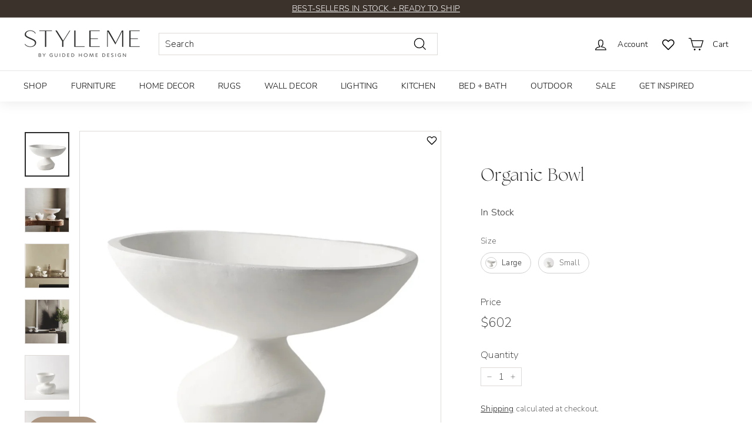

--- FILE ---
content_type: text/json
request_url: https://conf.config-security.com/model
body_size: 85
content:
{"title":"recommendation AI model (keras)","structure":"release_id=0x45:5d:65:26:22:30:22:7a:7b:51:66:76:3f:28:23:47:5e:26:3e:52:44:3a:5b:38:32:72:40:55:36;keras;9j3cubkhnnmghpfwxlswqaqe8yxlpalj3tak9dpr1k9ias2obuhinflhl0xvc6sun56z97yj","weights":"../weights/455d6526.h5","biases":"../biases/455d6526.h5"}

--- FILE ---
content_type: application/javascript; charset=utf-8
request_url: https://stylemeghd.com/apps/awin/59279.js
body_size: 14032
content:
var AWIN=AWIN||{};AWIN.Tracking=AWIN.Tracking||{},AWIN.Tracking.metadata={},AWIN.sProtocol="https://",AWIN.iScriptCount=0,AWIN.Tracking.device9Url="https://the.sciencebehindecommerce.com/d9core",AWIN.Tracking.flags={allowNewAWCCookie:!0,allowNewGCLIDCookie:!0,allowNewGBRAIDCookie:!0,allowNewWBRAIDCookie:!0},AWIN.Tracking.setFlag=function(e,r){AWIN.Tracking.flags[e]=r},AWIN.Tracking.getFlag=function(e){return AWIN.Tracking.flags[e]},AWIN.Tracking.googleIdentifiers=["gclid","gbraid","wbraid"],AWIN.tldDomains=["com","org","edu","gov","uk","net","ca","de","jp","fr","au","us","ru","ch","it","nl","se","no","es","mil","gw","ax","wf","yt","sj","mobi","eh","mh","bv","ap","cat","kp","iq","um","arpa","pm","gb","cs","td","so","aero","biz","coop","info","jobs","museum","name","pro","travel","ac","ad","ae","af","ag","ai","al","am","an","ao","aq","ar","as","at","aw","az","ba","bb","bd","be","bf","bg","bh","bi","bj","bm","bn","bo","br","bs","bt","bw","by","bz","cc","cd","cf","cg","ci","ck","cl","cm","cn","co","cr","cu","cv","cx","cy","cz","dj","dk","dm","do","dz","ec","ee","eg","er","et","eu","fi","fj","fk","fm","fo","ga","gd","ge","gf","gg","gh","gi","gl","gm","gn","gp","gq","gr","gs","gt","gu","gy","hk","hm","hn","hr","ht","hu","id","ie","il","im","in","io","ir","is","je","jm","jo","ke","kg","kh","ki","km","kn","kr","kw","ky","kz","la","lb","lc","li","lk","lr","ls","lt","lu","lv","ly","ma","mc","md","mg","mk","ml","mm","mn","mo","mp","mq","mr","ms","mt","mu","mv","mw","mx","my","mz","na","nc","ne","nf","ng","ni","np","nr","nu","nz","om","pa","pe","pf","pg","ph","pk","pl","pn","pr","ps","pt","pw","py","qa","re","ro","rw","sa","sb","sc","sd","sg","sh","si","sk","sl","sm","sn","sr","st","sv","sy","sz","tc","tf","tg","th","tj","tk","tl","tm","tn","to","tp","tr","tt","tv","tw","tz","ua","ug","uy","uz","va","vc","ve","vg","vi","vn","vu","ws","ye","yu","za","zm","zw","app"],AWIN.twoPartsTldDomains=["co.bb","co.ck","co.cr","co.in","co.id","co.il","co.jp","co.nz","co.za","co.kr","co.th","co.uk","org.uk","net.uk","com.pl","biz.pl","net.pl","com.cl","com.pe","com.ar","com.au","com.br","com.tr","com.mx"],AWIN.Tracking.fingerprinting=function(e){if(!document.getElementById("d9tag")){var r=AWIN.Tracking.getQueryVarValue("mtfp",document.location.search.substring(1));if(AWIN.Tracking.device9&&"no"!=r){window.D9v=e;var n=document.createElement("script");n.type="text/javascript",n.id="d9tag",n.async=!0,n.src=AWIN.Tracking.device9Url;var t=document.getElementsByTagName("script")[0];t.parentNode.insertBefore(n,t)}}},AWIN.Tracking.digestClickId=function(e){if(!/\d+_\d+_.+/.test(e))return!1;var r=e.split("_"),n={};return n.sName="_aw_m_"+r[0],n.sContents=e,n},AWIN.Tracking.getQueryVarValue=function(e,r){for(var n=r.split("&"),t=0;t<n.length;t++){var a=n[t].split("=");if(e.toLowerCase()==a[0].toLowerCase())return a[1]}},AWIN.Tracking.getAnchorValue=function(e){try{var r=document.location.hash.substring(1);if(r)return aid=r.match(e),aid?aid.toString().substr(4):null}catch(e){return null}},AWIN.Tracking.buildQueryString=function(e){var r=[];for(var n in e)e.hasOwnProperty(n)&&r.push(n+"="+encodeURIComponent(e[n]));return r.join("&")},AWIN.Tracking._getDomain=function(){return location.hostname},AWIN.Tracking._getCookieDomain=function(){if(void 0!==AWIN.Tracking.cookieDomain)return AWIN.Tracking.cookieDomain;var e=AWIN.Tracking._getDomain();if(e.split(".").length<3)return"."+e;var r=e.split(".").slice(-2).join(".");if(AWIN.twoPartsTldDomains.indexOf(r)>=0)return"."+e.split(".").slice(-3).join(".");var n=e.split(".").pop();return AWIN.tldDomains.indexOf(n)>=0?"."+e.split(".").slice(-2).join("."):"www."==e.substr(0,4)?e.substr(3):"."+e},AWIN.Tracking._extractStandardAWCParameter=function(e){for(var r,n=/[\?&]awc=(\d+_(\d+)_[0-9a-f]+)/gi,t=0,a=!1;r=n.exec(e);)t<r[2]&&(t=r[2],a=r[1]);return a||!1},AWIN.Tracking._getAWCValueOldImplementation=function(){try{for(var e,r=AWIN.Tracking._getBrowserSearchBarUrl(),n=/[\?&]awc=(\d+_(\d+)_[0-9a-f]+)/gi,t=0,a=!1;e=n.exec(r);)t<e[2]&&(t=e[2],a=e[1]);if(a)return a;try{r=(r=(r=(r=(r=(r=decodeURIComponent(decodeURIComponent(r))).replace(/\\u003[Dd]/g,"=")).replace(/\\u0026/g,"&")).replace(/\\u003[Ff]/g,"?")).replace(/;/g,"&")).replace(/awc\[\d*\]/g,"awc")}catch(e){return AWIN.Tracking.getAnchorValue(/awc=[0-9a-z_]+/i)}if(!a&&r!==AWIN.Tracking._getBrowserSearchBarUrl())for(;e=n.exec(r);)t<e[2]&&(t=e[2],a=e[1]);return a||AWIN.Tracking.getAnchorValue(/awc=[0-9a-z_]+/i)}catch(e){return AWIN.Tracking.getAnchorValue(/awc=[0-9a-z_]+/i)}},AWIN.Tracking._getAWCValue=function(e){try{void 0===e&&(e=!1);var r,n=AWIN.Tracking._getBrowserSearchBarUrl(),t=/[\?&]awc=[^&=]*?(\d{1,6}_(\d{10})_[0-9a-f]+)(?:[^&=]*)/gi,a=/\d{1,6}_(\d{10})_[0-9a-f]{32}/g,i=0,c=!1;if(c=AWIN.Tracking._extractStandardAWCParameter(n))return c;try{n=decodeURIComponent(decodeURIComponent(n))}catch(e){}for(n=(n=(n=(n=(n=(n=n.replace(/\\u003[Dd]/g,"=")).replace(/\\u0026/g,"&")).replace(/\\u003[Ff]/g,"?")).replace(/;/g,"&")).replace(/awc\[\d*\]/g,"awc")).replace(/\\_/g,"_");r=t.exec(n);)i<r[2]&&(i=r[2],c=r[1]);if(c)return c;if(!e)for(;r=a.exec(n);)i<r[1]&&(i=r[1],c=r[0]);return c||AWIN.Tracking.getAnchorValue(/awc=[0-9a-z_]+/i)}catch(e){return AWIN.Tracking.getAnchorValue(/awc=[0-9a-z_]+/i)}},AWIN.Tracking._getBrowserSearchBarUrl=function(){return document.location.search},AWIN.Tracking.getQueryParameterDelimiter=function(e){return-1===e.indexOf("?")?"?":"&"},AWIN.Tracking._getATPValue=function(){var e=AWIN.Tracking.getQueryVarValue("atp",document.location.search.substring(1));return e?parseInt(e):AWIN.Tracking.getAnchorValue(/atp=[0-9]+/i)?parseInt(parseanchorAtp):0},AWIN.Tracking.setCookie=function(e,r,n){var t=!1;if(AWIN.Tracking.Consent.getSnRegEx().test(e)?t=!0:AWIN.Tracking.Consent.getConsentIsRespected()&&!AWIN.Tracking.Consent.getConsent()||(t=!0),t){var a=new Date;a.setTime(a.getTime()+31536e6),n&&a.setTime(1e3*n);var i="; expires="+a.toGMTString();if(document.cookie=e+"="+r+i+"; path=/;domain="+this._getCookieDomain(),AWIN.Tracking.StorageProvider)if(0===e.indexOf("_aw_m_")){var c=e.split("_aw_m_")[1];AWIN.Tracking.StorageProvider.setAWC(c,r)}else if(0===e.indexOf("_aw_sn_")){c=e.split("_aw_sn_")[1];AWIN.Tracking.StorageProvider.setSn(c,r)}}},AWIN.Tracking.setAWCCookie=function(e){void 0===e&&(e=AWIN.Tracking._getAWCValue());if(!/\d+_\d+_.+/.test(e))return!1;var r="_aw_m_"+e.split("_")[0];AWIN.Tracking.setCookie(r,e)},AWIN.Tracking.setIncentiveCookie=function(e){void 0===e&&(e=AWIN.Tracking._getAWCValue());if(!/\d+_\d+_.+/.test(e))return!1;var r="_aw_sn_"+e.split("_")[0];AWIN.Tracking.setCookie(r,e)},AWIN.Tracking.setAidCookie=function(){var e=AWIN.Tracking.getQueryVarValue("xid",document.location.search.substring(1));e||(e=AWIN.Tracking.getAnchorValue(/xid=\d+/)),e&&AWIN.Tracking.setCookie("_aw_xid",e)},AWIN.Tracking.getAffiliateId=function(){return AWIN.Tracking.getCookiesAsString(/_aw_xid/)},AWIN.Tracking.getSaleChannel=function(){return void 0!==AWIN.Tracking.Sale.channel?AWIN.Tracking.Sale.channel:""},AWIN.Tracking.cookiesWereSpecifiedByMerchant=function(){if(AWIN.Tracking.Sale&&AWIN.Tracking.Sale.click){if(/\d+_\d+_.+/.test(AWIN.Tracking.Sale.click))return!0}return!1},AWIN.Tracking.getCookiesAsString=function(e){var r,n="",t=!AWIN.Tracking.Consent.getConsentIsRespected()||AWIN.Tracking.Consent.getConsent(),a=!1;if(e||(e=/_aw_m_\d+/,r=AWIN.Tracking.Consent.getSnRegEx(),a=!0),a||t){for(var i=[],c=document.cookie.split(";"),o=0;o<c.length;o++){var s=c[o].split("=");e.test(s[0])?t&&i.push(s[1]):a&&r.test(s[0])&&(i.push(s[1]),AWIN.Tracking.Consent.setIsSnCookieAvailable())}i.length>0&&(n=i.toString().replace(" ",""))}return n},AWIN.Tracking.getCookiesAsStringEscaped=function(e){return escape(AWIN.Tracking.getCookiesAsString(e))},AWIN.Tracking.getScriptAppendNode=function(){var e=["body","head","html"];for(var r in e)if(document.getElementsByTagName(e[r])[0])return document.getElementsByTagName(e[r])[0]},AWIN.Tracking.frameAppend=function(e,r){document.getElementsByTagName("body")[0]&&AWIN.Tracking.Consent.getGdprAppends(r,AWIN.Tracking.getQueryParameterDelimiter(e),(function(r){e+=r;var n=document.createElement("iframe");n.src=e,AWIN.Tracking.hideElement(n),document.getElementsByTagName("body")[0].appendChild(n)}))},AWIN.Tracking.pixelAppend=function(e,r){document.getElementsByTagName("body")[0]&&AWIN.Tracking.Consent.getGdprAppends(r,AWIN.Tracking.getQueryParameterDelimiter(e),(function(r){e+=r;var n=document.createElement("img");n.src=e,AWIN.Tracking.hideElement(n),document.getElementsByTagName("body")[0].appendChild(n)}))},AWIN.Tracking.scriptAppend=function(e,r,n,t,a){if(!e||!r){var i=document.createElement("script");if(i.type="text/javascript",i.id="_aw_script_"+AWIN.iScriptCount++,e?i.src=e:r&&(i.text=r),t)for(var c in t)i.setAttribute(c,t[c]);n&&("function"!=typeof n&&AWIN.Tracking.sendDebugEvent({severity:"warning",source:{app:"AMT",category:"scriptAppend"},body:{message:"onLoadCallback is not a function.",url:e||"inline script",advertiserId:AWIN.Tracking.iMerchantId}}),i.onreadystatechange=function(){"complete"!=i.readyState&&"loaded"!=i.readyState||n()},i.onload=n),e?AWIN.Tracking.Consent.getGdprAppends(a,AWIN.Tracking.getQueryParameterDelimiter(i.src),(function(e){i.src+=e,AWIN.Tracking.getScriptAppendNode().appendChild(i)})):AWIN.Tracking.getScriptAppendNode().appendChild(i)}},AWIN.Tracking.saleSubmit=function(){if(AWIN.Tracking.iMerchantId<1)return!1;AWIN.Tracking.Sale.currency=void 0!==AWIN.Tracking.Sale.currency?AWIN.Tracking.Sale.currency:"",AWIN.Tracking.Sale.test=void 0!==AWIN.Tracking.Sale.test?AWIN.Tracking.Sale.test:"0",AWIN.Tracking.Sale.voucher=void 0!==AWIN.Tracking.Sale.voucher?AWIN.Tracking.Sale.voucher:"",AWIN.Tracking.scriptAppend(AWIN.Tracking.buildSaleUrl("js")),AWIN.Tracking.BasketImage=new Image(1,1),AWIN.Tracking.BasketImage.src=AWIN.Tracking.buildSaleUrl("ia"),AWIN.Tracking.cookiesWereSpecifiedByMerchant()||(AWIN.enhancedTracking&&1==AWIN.enhancedTracking&&1!=AWIN.Tracking.Sale.pvOnly&&AWIN.Tracking.embedIframe("get"),AWIN.Tracking.fingerprinting({AdvID:"1062",OrderID:AWIN.Tracking.Sale.orderRef,OrderTotal:AWIN.Tracking.Sale.amount,SiteID:AWIN.Tracking.iMerchantId,TAG:2}))},AWIN.Tracking.basketSubmit=function(){var e=/^\s+|\s+$/g,r=document.getElementById("aw_basket").value.split("\n"),n=new Array;AWIN.Tracking.BasketImages=new Array;for(var t=0;t<r.length;t++){var a=r[t].replace(e,"");if(a.length>0){for(var i=a.split("|"),c="",o=0;o<i.length;o++){c+=i[o].replace(e,"").substring(0,255)+"|"}n[n.length]=encodeURIComponent(c.substring(0,c.length-1))}}for(t=0;t<n.length;t++)n[t].length>0&&(AWIN.Tracking.BasketImages[t]=new Image(1,1),AWIN.Tracking.BasketImages[t].src=AWIN.sProtocol+"www.awin1.com/basket.php?product_line="+n[t])},AWIN.Tracking.getBasketData=function(){var e=[];if(!document.getElementById("aw_basket"))return e;for(var r=document.getElementById("aw_basket").value.split("\n"),n=0;n<r.length;n++)if(r[n].length>0){var t=r[n].split("|");try{e.push({id:t[3].replace(/^\[|\]$/gi,""),name:t[4].replace(/^\[|\]$/gi,""),price:t[5].replace(/^\[|\]$/gi,""),quantity:t[6].replace(/^\[|\]$/gi,""),sku:t[7].replace(/^\[|\]$/gi,""),cg:t[8].replace(/^\[|\]$/gi,""),category:t[9].replace(/^\[|\]$/gi,"")})}catch(r){return e}}return e},AWIN.Tracking.hideElement=function(e){e&&("Microsoft Internet Explorer"==navigator.appName?(e.style.height=0,e.style.width=0,e.style.visibility="hidden",e.style.display="inherit",e.style.margin=0,e.style.border=0,e.style.padding=0):(e.style.setProperty("height","0","important"),e.style.setProperty("width","0","important"),e.style.setProperty("visibility","hidden","important"),e.style.setProperty("display","inherit","important"),e.style.setProperty("margin","0","important"),e.style.setProperty("border","0","important"),e.style.setProperty("padding","0","important")),"IFRAME"!=e.tagName&&"IMG"!=e.tagName||e.setAttribute("aria-hidden","true"))},AWIN.Tracking.embedIframe=function(e){if(!document.getElementById("AW_ALT")){if("set"==e){var r="https://www.awin1.com/alt.php?mid="+AWIN.Tracking.iMerchantId+"&sv="+AWIN.Tracking._getAWCValue(),n=parseInt(AWIN.Tracking._getATPValue());n>0&&(r=r+"|"+n)}else{var t=AWIN.Tracking.buildSaleUrl("et");r="https://www.awin1.com/alt.php?mid="+AWIN.Tracking.iMerchantId+"&gv=2&l="+escape(t)}var a=document.getElementsByTagName("body");if(a.length>0){var i=document.createElement("iframe");i.setAttribute("aria-hidden","true"),i.src=r,i.height="0",i.width="0",i.id="AW_ALT",a[0].appendChild(i);var c=document.getElementById("AW_ALT");AWIN.Tracking.hideElement(c)}}},AWIN.Tracking.buildSaleUrl=function(e){var r="js"==e?"js":"php",n="",t="",a="";if("fc"!=e&&"et"!=e){n="&cks="+AWIN.Tracking.sCookiesString,AWIN.Tracking.awcStorages&&(t="&awc_st="+escape(AWIN.Tracking.awcStorages));var i=parseInt(AWIN.Tracking.getCookiesAsString(/_aw_atp/));i>0&&(a="&atp="+i)}var c=encodeURIComponent(window.location.href);"fc"==e&&(c=encodeURIComponent(c));var o="";1==AWIN.Tracking.Sale.pvOnly&&(o="&pv=1");var s=AWIN.sProtocol+"www.awin1.com/sread."+r+"?a="+AWIN.Tracking.iMerchantId+"&b="+AWIN.Tracking.Sale.amount+"&cr="+AWIN.Tracking.Sale.currency+"&c="+AWIN.Tracking.Sale.orderRef+"&d="+AWIN.Tracking.Sale.parts+"&vc="+AWIN.Tracking.Sale.voucher+"&t="+AWIN.Tracking.Sale.test+"&ch="+AWIN.Tracking.getSaleChannel()+n+AWIN.SaleQueryStringBuilder.getQueryString()+"&l="+c+"&tv=2"+o+a+"&tt="+e+t;return AWIN.Tracking.Sale.custom&&AWIN.Tracking.Sale.custom instanceof Array&&(s+=AWIN.Tracking.getDynamicParametersAsQueryString("p",AWIN.Tracking.Sale.custom)),AWIN.Tracking.Sale.customerAcquisition&&(s=s+"&customeracquisition="+AWIN.Tracking.Sale.customerAcquisition),AWIN.Tracking.Sale.servicePartnerIds&&AWIN.Tracking.Sale.servicePartnerIds instanceof Array&&(s+=AWIN.Tracking.getDynamicParametersAsQueryString("spa",AWIN.Tracking.Sale.servicePartnerIds)),AWIN.Tracking.Sale.servicePartnerReferences&&AWIN.Tracking.Sale.servicePartnerReferences instanceof Array&&(s+=AWIN.Tracking.getDynamicParametersAsQueryString("sparef",AWIN.Tracking.Sale.servicePartnerReferences)),AWIN.Tracking.Consent.getConsentIsRespected()&&(s+=AWIN.Tracking.Consent.getGdprQuery()),AWIN.Tracking.Consent.getIsSnCookieAvailable()&&(s+="&sn=1"),AWIN.Tracking.metadata.cookieRecoveredFromQueryString&&(s+="&cks_recovered=true"),s},AWIN.Tracking.getDynamicParametersAsQueryString=function(e,r){for(var n="",t=0;t<r.length;t++){n=n+"&"+(e+(t+1))+"="+r[t]}return n},AWIN.Tracking.fetchZxParam=function(e){var r=window["zx_"+e],n=AWIN.Tracking.getQueryVarValue("zx_"+e,document.location.search.substring(1)),t=AWIN.Tracking.getXPath('//*[@id="zx_'+e+'"]').next();if(null!==t){r=null;var a=t.innerHTML}var i=AWIN.Tracking.getXPath('//META[@name="zx:'+e+'"]').next();if(null!==i)var c=i.getAttribute("content");return r||c||a||n},AWIN.Tracking.getXPath=function(e){return document.evaluate?{list:document.evaluate(e,document,null,XPathResult.ANY_TYPE,null),next:function(){return this.list.iterateNext()}}:{next:function(){return null}}},AWIN.Tracking.runAWCAnalyticsCheck=function(){try{var e=AWIN.Tracking._getBrowserSearchBarUrl(),r=AWIN.Tracking._getAWCValue(),n=AWIN.Tracking._getAWCValueOldImplementation(),t=AWIN.Tracking.iMerchantId;if(!r&&t){var a=new RegExp("("+t+"_\\d+_[0-9a-f]+)","gi").exec(e);e&&a&&a.length>0&&AWIN.Tracking.sendDebugEvent({severity:"warning",source:{app:"AMT",category:"awc"},body:{message:"AWC with correct format found in URL but not extracted",queryString:e,awc:a[0],advertiserId:t}},void 0,!0)}!n&&r&&AWIN.Tracking.sendDebugEvent({severity:"warning",source:{app:"AMT",category:"awc"},body:{message:"AWC recovered with new function version",queryString:e,awc:r,advertiserId:t}},void 0,!0)}catch(e){}},AWIN.Tracking.runCount=0,AWIN.Tracking.run=function(e){AWIN.Tracking.runCount++,AWIN.Tracking.cookiesWereSpecifiedByMerchant()?AWIN.Tracking.sCookiesString=escape(AWIN.Tracking.Sale.click):AWIN.Tracking.sCookiesString=void 0===e?escape(AWIN.Tracking.getCookiesAsString()):escape(e);var r=AWIN.Tracking.sCookiesString&&AWIN.Tracking.sCookiesString.length>0,n=AWIN.Tracking._getAWCValue(r),t=void 0;try{n?(AWIN.Tracking.Consent.getSnParameter()?AWIN.Tracking.getFlag("allowNewAWCCookie")&&AWIN.Tracking.setIncentiveCookie(n):(AWIN.Tracking.getFlag("allowNewAWCCookie")&&AWIN.Tracking.setAWCCookie(n),AWIN.Tracking._getATPValue()>0&&AWIN.Tracking.setCookie("_aw_atp",AWIN.Tracking._getATPValue())),AWIN.Tracking.Consent.getConsentIsRespected()&&!AWIN.Tracking.Consent.getConsent()||(AWIN.enhancedTracking&&1==AWIN.enhancedTracking&&AWIN.Tracking.embedIframe("set"),AWIN.Tracking.fingerprinting({CampID:"3055",CCampID:AWIN.Tracking.iMerchantId,ImpID:n,TAG:1}))):(t=AWIN.Tracking.Google.handleIdentifiers())||AWIN.Tracking.refreshAWCookies()}catch(e){AWIN.Tracking.sendDebugEvent({severity:"error",source:{app:"AMT",category:"cookies_extraction"},body:{message:"Error in run function while extracting cookies from query string parameter",queryStringParam:AWIN.Tracking._getBrowserSearchBarUrl()}},e)}AWIN.Tracking.Sale&&(AWIN.Tracking.sCookiesString||!n&&!t||(AWIN.Tracking.sCookiesString=n||t,AWIN.Tracking.metadata.cookieRecoveredFromQueryString=!0),AWIN.Tracking.Consent.getConsentIsRespected()&&!AWIN.Tracking.Consent.getHasResult()||(AWIN.Tracking.saleSubmit(),document.getElementById("aw_basket")&&AWIN.Tracking.basketSubmit())),AWIN.Tracking.setAidCookie()},AWIN.Tracking.getAWCookies=function(){for(var e=/_aw_m_\d+/,r=/\d+_\d+_.+/,n=[],t=!AWIN.Tracking.Consent.getConsentIsRespected()||AWIN.Tracking.Consent.getConsent(),a=document.cookie.split(";"),i=0;i<a.length;i++){var c=a[i].split("=");e.test(c[0])?t&&r.test(c[1])&&n.push(c):AWIN.Tracking.Consent.getSnRegEx().test(c[0])&&r.test(c[1])&&n.push(c)}return n},AWIN.Tracking.refreshAWCookies=function(){for(var e=AWIN.Tracking.getAWCookies(),r=0;r<e.length;r++){var n=e[r][0],t=e[r][1];AWIN.Tracking.setCookie(n,t,1);var a=t.split("_"),i=31536e3+parseInt(a[1]);AWIN.Tracking.setCookie(n,t,i)}},"function"!=typeof window.CustomEvent?window.AwinCustomEvent=function(e,r){r=r||{bubbles:!1,cancelable:!1,detail:void 0};var n=document.createEvent("CustomEvent");return n.initCustomEvent(e,r.bubbles,r.cancelable,r.detail),n}:window.AwinCustomEvent=window.CustomEvent,AWIN.Tracking.Consent={},function(e){var r,n=!1,t=!1,a=!1,i=!1,c=/_aw_sn_\d+/;function o(e){return"string"==typeof e?"true"===e.toLowerCase()||"false"===e.toLowerCase()||"1"===e||"0"===e:1==e||0==e}function s(e){if("string"==typeof e){if("true"===e.toLowerCase()||"1"===e)return!0;if("false"===e.toLowerCase()||"0"===e)return!1}else if(1==e||0==e)return 1==e;return!0}e.checkForSnParameter=function(){var r=AWIN.Tracking.getQueryVarValue("sn",document.location.search.substring(1));r&&e.setSnParameter(parseInt(r))},e.getGdprQuery=function(){return void 0!==AWIN.Tracking.AdvertiserConsent?o(AWIN.Tracking.AdvertiserConsent)?e.getConsent()?"&cons=1":"&cons=0":"&cons=":""},e.getConsent=function(){return void 0!==AWIN.Tracking.AdvertiserConsent?s(AWIN.Tracking.AdvertiserConsent):t},e.getHasResult=function(){return void 0!==AWIN.Tracking.AdvertiserConsent||a},e.setConsentPluginIsUsed=function(e){n=e},e.getConsentIsRespected=function(){return void 0!==AWIN.Tracking.AdvertiserConsent||n},e.setGdprQueryAdditionFunction=function(r){void 0===AWIN.Tracking.AdvertiserConsent&&(e.getGdprQuery=r)},e.setConsent=function(e){t=e,a=!0},e.setAdvertiserConsentStatus=function(e){if(void 0!==AWIN.Tracking.AdvertiserConsent){o(e)||console.error('setAdvertiserConsentStatus was called with an unsupported value. Argument must have one of the following values: 1, 0, true, false, "true" and "false"'),AWIN.Tracking.AdvertiserConsent=e,a=!0;var r=new AwinCustomEvent("AdvertiserConsentChanged",{detail:{consent:s(AWIN.Tracking.AdvertiserConsent)}});document.dispatchEvent(r),AWIN.Tracking.StorageProvider?AWIN.Tracking.StorageProvider.get(AWIN.Tracking.getCookiesAsString(),AWIN.Tracking.run):AWIN.Tracking.run()}},e.setSnParameter=function(e){r=e},e.setIsSnCookieAvailable=function(){i=!0},e.getSnParameter=function(){return!!r},e.getIsSnCookieAvailable=function(){return i},e.getSnRegEx=function(){return c},e.getGdprAppends=function(e,r,n){if(e){var t=r+"gdpr=${GDPR}&gdpr_consent=${GDPR_CONSENT_"+e+"}";if("function"==typeof __tcfapi)try{__tcfapi("getTCData",2,(function(e,a){var i=r;if(e&&a&&void 0!==e.gdprApplies)return e.gdprApplies?i+="gdpr=1":i+="gdpr=0",i+="&gdpr_consent="+e.tcString,void n(i);n(t)}),[e])}catch(e){n(t)}else n(t)}else n("")},e.checkForSnParameter()}(AWIN.Tracking.Consent),AWIN.Tracking.Google={},function(e){e.buildGoogleIdentifierCookie=function(e,r,n){return e+"_"+n+"_"+r},e.getAdvIdFromAWaidParam=function(){var e=/[\?&]awaid=(\d+)/gi.exec(AWIN.Tracking._getBrowserSearchBarUrl()),r=null;return e&&(r=e[1]),r},e.getIdentifierFromUrl=function(e){var r=new RegExp("[\\?&]"+e+"=([0-9a-zA-Z_\\-]+)","gi").exec(AWIN.Tracking._getBrowserSearchBarUrl()),n=null;return r&&(n=r[1]),n},e.setIdentifierCookie=function(r,n,t){if(r&&n&&t){var a=e.buildGoogleIdentifierCookie(r,n,t);return AWIN.Tracking.setCookie("_aw_m_"+t,a),a}},e.handleIdentifiers=function(){var r=e.getAdvIdFromAWaidParam();if(r)for(var n=0;n<AWIN.Tracking.googleIdentifiers.length;n++){var t=AWIN.Tracking.googleIdentifiers[n],a=e.getIdentifierFromUrl(t);if(a&&AWIN.Tracking.getFlag("allowNew"+t.toUpperCase()+"Cookie"))return e.setIdentifierCookie(t,a,r)}}}(AWIN.Tracking.Google),AWIN.SandBoxGenerator=function(){var e=AWIN.Tracking.getAffiliateId(),r=AWIN.Tracking._getAWCValue();function n(n,t){var a={advertiser:{},plugin:{}};return function(n,t){n.plugin.publisherId=e,n.plugin.advertiserId=AWIN.Tracking.iMerchantId,n.plugin.protocol=AWIN.sProtocol,n.plugin.awc=r,n.advertiser.config=AWIN.Tracking[t]}(a,t),n.accessConfig.zxParams&&function(e,r){r.length>0&&(e.zxParams={});for(var n=0;n<r.length;n++)e.zxParams[r[n]]=AWIN.Tracking.fetchZxParam(r[n])}(a.plugin,n.accessConfig.zxParams),n.accessConfig.location&&(a.plugin.location=document.location),n.accessConfig.referrer&&(a.plugin.referrer=document.referrer),n.accessConfig.sale&&(a.plugin.sale=AWIN.Tracking.Sale),n.accessConfig.basket&&(a.plugin.basket=AWIN.Tracking.getBasketData()),a}return{generate:function(e,r){var t="<body><script>var AWIN = AWIN || {};AWIN.Tracking = AWIN.Tracking || {};AWIN.payload = "+JSON.stringify(n(AWIN.Tracking[r],r))+';AWIN.pluginName = "'+r+'";<\/script><script>'+unescape("var%20AWIN%20%3D%20AWIN%20%7C%7C%20%7B%7D%3B%0AAWIN.iScriptCount%20%3D%200%3B%0A%0AAWIN.Tracking%20%3D%20%28function%20%28pluginName%2C%20payload%29%20%7B%0A%09var%20fetchZxParam%20%3D%20function%20%28name%29%20%7B%0A%09%09return%20payload.plugin.zxParams%5Bname%5D%20%7C%7C%20null%3B%0A%09%7D%3B%0A%09var%20scriptAppend%20%3D%20function%20%28sScriptSrc%2C%20sScriptContent%2C%20onLoadCallback%2C%20oScriptTagParams%2C%20tcfVendorId%29%20%7B%0A%09%09//%20only%20one%20of%20the%20two%20can%20be%20set%0A%09%09if%20%28sScriptSrc%20%26%26%20sScriptContent%29%20%7B%0A%09%09%09return%20false%3B%0A%09%09%7D%0A%0A%09%09//%20create%20script%20node%0A%09%09var%20scriptNode%20%3D%20document.createElement%28%27script%27%29%3B%0A%09%09scriptNode.type%20%3D%20%27text/javascript%27%3B%0A%09%09scriptNode.id%20%3D%20%27_aw_script_%27%20+%20AWIN.iScriptCount++%3B%0A%0A%09%09//%20only%20add%20if%20param%20was%20passed%0A%09%09if%20%28sScriptSrc%29%20%7B%0A%09%09%09scriptNode.src%20%3D%20sScriptSrc%3B%0A%09%09%7D%20else%20if%20%28sScriptContent%29%20%7B%0A%09%09%09scriptNode.text%20%3D%20sScriptContent%3B%0A%09%09%7D%0A%0A%09%09//%20set%20optional%20parameters%0A%09%09if%20%28oScriptTagParams%29%20%7B%0A%09%09%09for%20%28var%20name%20in%20oScriptTagParams%29%20%7B%0A%09%09%09%09scriptNode%5Bname%5D%20%3D%20oScriptTagParams%5Bname%5D%3B%0A%09%09%09%7D%0A%09%09%7D%0A%0A%09%09//%20attach%20an%20event%20handler%0A%09%09if%20%28onLoadCallback%29%20%7B%0A%09%09%09//%20send%20Debug%20EVent%20when%20onLoadCallback%20is%20not%20a%20function.%20TODO%20This%20is%20temporary%20change%2C%20should%20be%20removed%20after%20analysis%0A%09%09%09if%20%28typeof%20onLoadCallback%20%21%3D%3D%20%27function%27%29%20%7B%0A%09%09%09%09AWIN.Tracking.sendDebugEvent%28%7B%0A%09%09%09%09%09severity%3A%20%27warning%27%2C%0A%09%09%09%09%09source%3A%20%7B%20app%3A%20%27AMT%27%2C%20category%3A%20%27scriptAppend%27%20%7D%2C%0A%09%09%09%09%09body%3A%20%7B%0A%09%09%09%09%09%09message%3A%20%27onLoadCallback%20is%20not%20a%20function%20in%20mastertag-sb.%27%2C%0A%09%09%09%09%09%09url%3A%20sScriptSrc%20%7C%7C%20%27inline%20script%27%2C%0A%09%09%09%09%09%09advertiserId%3A%20AWIN.Tracking.iMerchantId%2C%0A%09%09%09%09%09%7D%2C%0A%09%09%09%09%7D%29%3B%0A%09%09%09%7D%0A%0A%09%09%09//%20for%20IE%0A%09%09%09scriptNode.onreadystatechange%20%3D%20function%20%28%29%20%7B%0A%09%09%09%09if%20%28scriptNode.readyState%20%3D%3D%20%27complete%27%20%7C%7C%20scriptNode.readyState%20%3D%3D%20%27loaded%27%29%20%7B%0A%09%09%09%09%09onLoadCallback%28%29%3B%0A%09%09%09%09%7D%0A%09%09%09%7D%3B%0A%0A%09%09%09//%20for%20everything%20elses%0A%09%09%09scriptNode.onload%20%3D%20onLoadCallback%3B%0A%09%09%7D%0A%0A%09%09//%20append%20node%0A%09%09if%20%28sScriptSrc%29%20%7B%0A%09%09%09AWIN.Tracking.Consent.getGdprAppends%28%0A%09%09%09%09tcfVendorId%2C%0A%09%09%09%09AWIN.Tracking.getQueryParameterDelimiter%28scriptNode.src%29%2C%0A%09%09%09%09function%20%28gdprAppends%29%20%7B%0A%09%09%09%09%09scriptNode.src%20+%3D%20gdprAppends%3B%0A%09%09%09%09%09AWIN.Tracking.getScriptAppendNode%28%29.appendChild%28scriptNode%29%3B%0A%09%09%09%09%7D%0A%09%09%09%29%3B%0A%09%09%7D%20else%20%7B%0A%09%09%09AWIN.Tracking.getScriptAppendNode%28%29.appendChild%28scriptNode%29%3B%0A%09%09%7D%0A%0A%09%09return%20scriptNode%3B%0A%09%7D%3B%0A%09var%20frameAppend%20%3D%20function%20%28sFrameSrc%2C%20tcfVendorId%29%20%7B%0A%09%09if%20%28document.getElementsByTagName%28%27body%27%29%5B0%5D%29%20%7B%0A%09%09%09AWIN.Tracking.Consent.getGdprAppends%28%0A%09%09%09%09tcfVendorId%2C%0A%09%09%09%09AWIN.Tracking.getQueryParameterDelimiter%28sFrameSrc%29%2C%0A%09%09%09%09function%20%28gdprAppends%29%20%7B%0A%09%09%09%09%09sFrameSrc%20+%3D%20gdprAppends%3B%0A%0A%09%09%09%09%09var%20iframe%20%3D%20document.createElement%28%27iframe%27%29%3B%0A%09%09%09%09%09iframe.setAttribute%28%27aria-hidden%27%2C%20%27true%27%29%3B%0A%09%09%09%09%09iframe.src%20%3D%20sFrameSrc%3B%0A%09%09%09%09%09document.getElementsByTagName%28%27body%27%29%5B0%5D.appendChild%28iframe%29%3B%0A%09%09%09%09%09//%20AWIN.Tracking.hideElement%28iframe%29%3B%20//%20not%20needed%2C%20iframe%20is%20hidden%20already%0A%09%09%09%09%7D%0A%09%09%09%29%3B%0A%09%09%7D%0A%09%7D%3B%0A%09var%20pixelAppend%20%3D%20function%20%28sImageSrc%2C%20tcfVendorId%29%20%7B%0A%09%09if%20%28document.getElementsByTagName%28%27body%27%29%5B0%5D%29%20%7B%0A%09%09%09AWIN.Tracking.Consent.getGdprAppends%28%0A%09%09%09%09tcfVendorId%2C%0A%09%09%09%09AWIN.Tracking.getQueryParameterDelimiter%28sImageSrc%29%2C%0A%09%09%09%09function%20%28gdprAppends%29%20%7B%0A%09%09%09%09%09sImageSrc%20+%3D%20gdprAppends%3B%0A%0A%09%09%09%09%09var%20image%20%3D%20document.createElement%28%27img%27%29%3B%0A%09%09%09%09%09image.setAttribute%28%27aria-hidden%27%2C%20%27true%27%29%3B%0A%09%09%09%09%09image.src%20%3D%20sImageSrc%3B%0A%09%09%09%09%09document.getElementsByTagName%28%27body%27%29%5B0%5D.appendChild%28image%29%3B%0A%09%09%09%09%09//%20AWIN.Tracking.hideElement%28image%29%3B%20//%20not%20needed%2C%20iframe%20is%20hidden%20already%0A%09%09%09%09%7D%0A%09%09%09%29%3B%0A%09%09%7D%0A%09%7D%3B%0A%09var%20getQueryParameterDelimiter%20%3D%20function%20%28currentUrl%29%20%7B%0A%09%09return%20currentUrl.indexOf%28%27%3F%27%29%20%3D%3D%3D%20-1%20%3F%20%27%3F%27%20%3A%20%27%26%27%3B%0A%09%7D%3B%0A%09var%20buildQueryString%20%3D%20function%20%28params%29%20%7B%0A%09%09var%20bits%20%3D%20%5B%5D%3B%0A%09%09for%20%28var%20name%20in%20params%29%20%7B%0A%09%09%09if%20%28params.hasOwnProperty%28name%29%29%20%7B%0A%09%09%09%09bits.push%28name%20+%20%27%3D%27%20+%20encodeURIComponent%28params%5Bname%5D%29%29%3B%0A%09%09%09%7D%0A%09%09%7D%0A%09%09return%20bits.join%28%27%26%27%29%3B%0A%09%7D%3B%0A%09var%20getScriptAppendNode%20%3D%20function%20%28%29%20%7B%0A%09%09return%20document.body%3B%0A%09%7D%3B%0A%09var%20getBasketData%20%3D%20function%20%28%29%20%7B%0A%09%09return%20payload.plugin.basket%20%7C%7C%20%5B%5D%3B%0A%09%7D%3B%0A%09var%20getAffiliateId%20%3D%20function%20%28%29%20%7B%0A%09%09return%20payload.plugin.publisherId%3B%0A%09%7D%3B%0A%09var%20_getAWCValue%20%3D%20function%20%28%29%20%7B%0A%09%09return%20payload.plugin.awc%3B%0A%09%7D%3B%0A%0A%09var%20Consent%20%3D%20%7B%7D%3B%0A%0A%09%28function%20%28awinTrackingConsent%29%20%7B%0A%09%09//%20if%20we%20locate%20the%20CMP%20iframe%20we%20will%20reference%20it%20with%20this%0A%09%09var%20cmpFrame%3B%0A%0A%09%09%28function%20%28%29%20%7B%0A%09%09%09//%20start%20here%20at%20our%20window%0A%09%09%09var%20frame%20%3D%20window%3B%0A%0A%09%09%09//%20map%20of%20calls%0A%09%09%09var%20cmpCallbacks%20%3D%20%7B%7D%3B%0A%09%09%09while%20%28frame%29%20%7B%0A%09%09%09%09try%20%7B%0A%09%09%09%09%09/**%0A%09%09%09%09%09%20*%20throws%20a%20reference%20error%20if%20no%20frames%20exist%0A%09%09%09%09%09%20*/%0A%09%09%09%09%09if%20%28frame.frames%5B%27__tcfapiLocator%27%5D%29%20%7B%0A%09%09%09%09%09%09cmpFrame%20%3D%20frame%3B%0A%09%09%09%09%09%09break%3B%0A%09%09%09%09%09%7D%0A%09%09%09%09%7D%20catch%20%28ignore%29%20%7B%7D%0A%09%09%09%09if%20%28frame%20%3D%3D%3D%20window.top%29%20%7B%0A%09%09%09%09%09break%3B%0A%09%09%09%09%7D%0A%09%09%09%09frame%20%3D%20frame.parent%3B%0A%09%09%09%7D%0A%0A%09%09%09/**%0A%09%09%09%20*%20Set%20up%20a%20__tcfapi%20proxy%20method%20to%20do%20the%20postMessage%20and%20map%20the%20callback.%0A%09%09%09%20*%20From%20the%20caller%27s%20perspective%2C%20this%20function%20behaves%20identically%20to%20the%0A%09%09%09%20*%20CMP%20API%27s%20__tcfapi%20call%0A%09%09%09%20*/%0A%09%09%09window.__tcfapi%20%3D%20function%20%28cmd%2C%20version%2C%20callback%2C%20arg%29%20%7B%0A%09%09%09%09if%20%28%21cmpFrame%29%20%7B%0A%09%09%09%09%09callback%28%7B%20msg%3A%20%27CMP%20not%20found%27%20%7D%2C%20false%29%3B%0A%09%09%09%09%7D%20else%20%7B%0A%09%09%09%09%09var%20callId%20%3D%20Math.random%28%29%20+%20%27%27%3B%0A%09%09%09%09%09var%20msg%20%3D%20%7B%0A%09%09%09%09%09%09__tcfapiCall%3A%20%7B%0A%09%09%09%09%09%09%09command%3A%20cmd%2C%0A%09%09%09%09%09%09%09parameter%3A%20arg%2C%0A%09%09%09%09%09%09%09version%3A%20version%2C%0A%09%09%09%09%09%09%09callId%3A%20callId%2C%0A%09%09%09%09%09%09%7D%2C%0A%09%09%09%09%09%7D%3B%0A%0A%09%09%09%09%09/**%0A%09%09%09%09%09%20*%20map%20the%20callback%20for%20lookup%20on%20response%0A%09%09%09%09%09%20*/%0A%09%09%09%09%09cmpCallbacks%5BcallId%5D%20%3D%20callback%3B%0A%09%09%09%09%09cmpFrame.postMessage%28msg%2C%20%27*%27%29%3B%0A%09%09%09%09%7D%0A%09%09%09%7D%3B%0A%0A%09%09%09function%20postMessageHandler%28event%29%20%7B%0A%09%09%09%09/**%0A%09%09%09%09%20*%20when%20we%20get%20the%20return%20message%2C%20call%20the%20mapped%20callback%0A%09%09%09%09%20*/%0A%09%09%09%09var%20json%20%3D%20%7B%7D%3B%0A%0A%09%09%09%09try%20%7B%0A%09%09%09%09%09/**%0A%09%09%09%09%09%20*%20if%20this%20isn%27t%20valid%20JSON%20then%20this%20will%20throw%20an%20error%0A%09%09%09%09%09%20*/%0A%09%09%09%09%09json%20%3D%20typeof%20event.data%20%3D%3D%3D%20%27string%27%20%3F%20JSON.parse%28event.data%29%20%3A%20event.data%3B%0A%09%09%09%09%7D%20catch%20%28ignore%29%20%7B%7D%0A%0A%09%09%09%09var%20payload%20%3D%20json.__tcfapiReturn%3B%0A%09%09%09%09if%20%28payload%29%20%7B%0A%09%09%09%09%09/**%0A%09%09%09%09%09%20*%20messages%20we%20care%20about%20will%20have%20a%20payload%0A%09%09%09%09%09%20*/%0A%09%09%09%09%09if%20%28typeof%20cmpCallbacks%5Bpayload.callId%5D%20%3D%3D%3D%20%27function%27%29%20%7B%0A%09%09%09%09%09%09/**%0A%09%09%09%09%09%09%20*%20call%20the%20mapped%20callback%20and%20then%20remove%20the%20reference%0A%09%09%09%09%09%09%20*/%0A%0A%09%09%09%09%09%09cmpCallbacks%5Bpayload.callId%5D%28payload.returnValue%2C%20payload.success%29%3B%0A%09%09%09%09%09%09cmpCallbacks%5Bpayload.callId%5D%20%3D%20null%3B%0A%09%09%09%09%09%7D%0A%09%09%09%09%7D%0A%09%09%09%7D%0A%09%09%09window.addEventListener%28%27message%27%2C%20postMessageHandler%2C%20false%29%3B%0A%09%09%7D%29%28%29%3B%0A%0A%09%09awinTrackingConsent.isCmpPresentOnPage%20%3D%20function%20%28%29%20%7B%0A%09%09%09return%20typeof%20cmpFrame%20%21%3D%3D%20%27undefined%27%3B%0A%09%09%7D%3B%0A%0A%09%09awinTrackingConsent.getGdprAppends%20%3D%20function%20%28tcfVendorId%2C%20delimiter%2C%20callback%29%20%7B%0A%09%09%09if%20%28tcfVendorId%29%20%7B%0A%09%09%09%09//%20prepare%20for%20no%20CMP%20and%20errors%0A%09%09%09%09var%20fallbackAppend%20%3D%20delimiter%20+%20%27gdpr%3D%24%7BGDPR%7D%26gdpr_consent%3D%24%7BGDPR_CONSENT_%27%20+%20tcfVendorId%20+%20%27%7D%27%3B%0A%0A%09%09%09%09//%20cmp%20found%2C%20asking%20__tcfapi%20for%20a%20consent%20string%20for%20this%20vendorId%0A%09%09%09%09if%20%28AWIN.Tracking.Consent.isCmpPresentOnPage%28%29%29%20%7B%0A%09%09%09%09%09try%20%7B%0A%09%09%09%09%09%09__tcfapi%28%0A%09%09%09%09%09%09%09%27getTCData%27%2C%0A%09%09%09%09%09%09%092%2C%0A%09%09%09%09%09%09%09function%20%28tcData%2C%20success%29%20%7B%0A%09%09%09%09%09%09%09%09var%20appends%20%3D%20delimiter%3B%0A%09%09%09%09%09%09%09%09if%20%28tcData%20%26%26%20success%29%20%7B%0A%09%09%09%09%09%09%09%09%09if%20%28typeof%20tcData.gdprApplies%20%21%3D%3D%20%27undefined%27%29%20%7B%0A%09%09%09%09%09%09%09%09%09%09if%20%28tcData.gdprApplies%29%20%7B%0A%09%09%09%09%09%09%09%09%09%09%09appends%20+%3D%20%27gdpr%3D1%27%3B%0A%09%09%09%09%09%09%09%09%09%09%7D%20else%20%7B%0A%09%09%09%09%09%09%09%09%09%09%09appends%20+%3D%20%27gdpr%3D0%27%3B%0A%09%09%09%09%09%09%09%09%09%09%7D%0A%09%09%09%09%09%09%09%09%09%09appends%20+%3D%20%27%26gdpr_consent%3D%27%20+%20tcData.tcString%3B%0A%09%09%09%09%09%09%09%09%09%09callback%28appends%29%3B%0A%09%09%09%09%09%09%09%09%09%09return%3B%0A%09%09%09%09%09%09%09%09%09%7D%0A%09%09%09%09%09%09%09%09%7D%0A%09%09%09%09%09%09%09%09//%20no%20data%2C%20no%20success%20or%20missing%20tcData.gdprApplies%0A%09%09%09%09%09%09%09%09callback%28fallbackAppend%29%3B%0A%09%09%09%09%09%09%09%7D%2C%0A%09%09%09%09%09%09%09%5BtcfVendorId%5D%0A%09%09%09%09%09%09%29%3B%0A%09%09%09%09%09%7D%20catch%20%28err%29%20%7B%0A%09%09%09%09%09%09callback%28fallbackAppend%29%3B%0A%09%09%09%09%09%7D%0A%09%09%09%09%7D%20else%20%7B%0A%09%09%09%09%09//%20no%20CMP%20found%0A%09%09%09%09%09callback%28fallbackAppend%29%3B%0A%09%09%09%09%7D%0A%09%09%09%7D%20else%20%7B%0A%09%09%09%09//%20no%20vendorId%20provided%0A%09%09%09%09callback%28%27%27%29%3B%0A%09%09%09%7D%0A%09%09%7D%3B%0A%09%7D%29%28Consent%29%3B%0A%0A%09var%20publicObject%20%3D%20%7B%0A%09%09//%20functions%0A%09%09fetchZxParam%3A%20fetchZxParam%2C%0A%09%09scriptAppend%3A%20scriptAppend%2C%0A%09%09frameAppend%3A%20frameAppend%2C%0A%09%09pixelAppend%3A%20pixelAppend%2C%0A%09%09getQueryParameterDelimiter%3A%20getQueryParameterDelimiter%2C%0A%09%09buildQueryString%3A%20buildQueryString%2C%0A%09%09getScriptAppendNode%3A%20getScriptAppendNode%2C%0A%09%09getBasketData%3A%20getBasketData%2C%0A%09%09getAffiliateId%3A%20getAffiliateId%2C%0A%09%09_getAWCValue%3A%20_getAWCValue%2C%0A%09%09Consent%3A%20Consent%2C%0A%0A%09%09//%20Awin%20properties%0A%09%09Sale%3A%20payload.plugin.sale%2C%0A%09%09iMerchantId%3A%20payload.plugin.advertiserId%2C%20//%20can%20be%20added%20without%20configuration%0A%09%09sProtocol%3A%20payload.plugin.protocol%2C%20//%20can%20be%20added%20without%20configuration%0A%0A%09%09//%20new%20access%20property%0A%09%09context%3A%20%7B%0A%09%09%09plugin%3A%20payload.plugin%2C%0A%09%09%09advertiser%3A%20payload.advertiser%2C%0A%09%09%09location%3A%20payload.plugin.location%2C%0A%09%09%7D%2C%0A%09%7D%3B%0A%0A%09AWIN.sProtocol%20%3D%20payload.plugin.protocol%3B%0A%09publicObject%5BpluginName%5D%20%3D%20payload.advertiser.config%3B%0A%09return%20publicObject%3B%0A%7D%29%28AWIN.pluginName%2C%20AWIN.payload%29%3B%0A")+"\n"+unescape(e)+"<\/script></body>",a=document.createElement("iframe");a.setAttribute("aria-hidden","true"),a.srcdoc=t,a.sandbox="allow-scripts",a.id="awin-plugin-"+r,document.body.appendChild(a),AWIN.Tracking.hideElement(a)},fetchPayload:n}}(),AWIN.SaleQueryStringBuilder=function(){var e={};return{addParameter:function(r,n){e[r]=n},getQueryString:function(){var r=[];for(var n in e)r.push(n+"="+e[n]);return r.length>0?"&"+r.join("&"):""}}}(),function(e){e.sendDebugEvent=function(e,r,n){var t;if(!(Math.random()>.01)&&"function"==typeof navigator.sendBeacon)try{"string"==typeof e&&(e=JSON.parse(e)),e.body.isIE=(t=navigator.userAgent,/Trident|MSIE/.test(t)),e.body.isSale=void 0!==AWIN.Tracking.Sale,e.body.hasAwc=AWIN.Tracking.getAWCookies().length>0,e.body.isLandingPage=!(!n&&!AWIN.Tracking._getAWCValue()),r&&(e.body.error=function(e){return"string"==typeof e?e:"object"==typeof e&&e.hasOwnProperty("message")?e.message:"Unknown error"}(r)),navigator.sendBeacon("https://www.wepowerconnections.com/dbg",JSON.stringify(e))}catch(e){}}}(AWIN.Tracking),AWIN.Tracking.aScripts=[],AWIN.Tracking.iMerchantId=59279,AWIN.enhancedTracking=!0,AWIN.Tracking.device9=!0;try{AWIN.Tracking.AdvancedClickStorage=function(){var e={removeExpiredItems:function(e){var r=!1;if(!e||0===e.length)return r;for(var n in e)new Date(e[n].expires)<Date.now()&&(delete e[n],r=!0);return r},addObjToList:function(e,r,n){var t=new Date;n?t.setTime(t.getTime()+1e3*n):t.setTime(t.getTime()+31536e6);var a={value:r,expires:t.toGMTString()};if(e){var i,c=!1;for(i=0;i<e.length;i++)if(e[i].value===r){e[i]=a,c=!0;break}c||e.push(a)}else e=[a];return e},buildObj:function(e,r){var n=new Date;return r?n.setTime(n.getTime()+1e3*r):n.setTime(n.getTime()+31536e6),{value:e,expires:n.toGMTString()}}},r=function(){var r="cache-awc";function n(n){var t="/"+n+".json";return new Promise((function(n,a){caches.open(r).then((function(r){r.match(t).then((function(i){if(!i)return n({});i.clone().json().then((function(a){a&&(removed=e.removeExpiredItems(a),removed&&r.put(t,new Response(JSON.stringify(a)))),n(a)})).catch(a)})).catch(a)})).catch(a)}))}return{set:function(t,a,i,c){var o="/"+t+".json";return new Promise((function(s,g){caches.open(r).then((function(r){n(t).then((function(n){n||(n={});var t=e.buildObj(i,c);n[a]=t,r.put(o,new Response(JSON.stringify(n))),s()})).catch(g)})).catch(g)}))},get:n}}(),n=function(){function r(r){var n=JSON.parse(localStorage.getItem(r));return n&&e.removeExpiredItems(n)&&localStorage.setItem(r,JSON.stringify(n)),n}return{set:function(n,t,a,i){var c=r(n);c||(c={});var o=e.buildObj(a,i);c[t]=o,localStorage.setItem(n,JSON.stringify(c))},get:r}}();function t(e,r,n){if(r)for(var t in r)r[t].value in e||(e[r[t].value]={}),e[r[t].value][n]=""}return{set:function(e,t,a,i){return n.set(e,t,a,i),new Promise((function(n,c){r.set(e,t,a,i).then(n).catch(c)}))},get:function(e,a,i){var c={};if(a){var o,s=a.split(","),g=!1;if(i){var A=i.split(",");s.length===A.length&&(g=!0)}for(o=0;o<s.length;o++)if(g){var l;s[o]in c||(c[s[o]]={});var d=A[o].split("-");for(l=0;l<d.length;l++)c[s[o]][d[l]]=""}else c[s[o]]={},c[s[o]].ck=""}return t(c,n.get(e),"ls"),new Promise((function(n,a){function i(e){var r=[],n=[];if("object"==typeof e)for(var t in e){r.push(t);var a=[];for(var i in e[t])a.push(i);n.push(a.join("-"))}return{data:r.toString(),storages:n.join(",")}}r.get(e).then((function(e){t(c,e,"cc"),n(i(c))})).catch((function(){try{n(i(c))}catch(e){a(e)}}))}))}}}(),AWIN.Tracking.StorageProvider=function(){function e(e,r,n){AWIN.Tracking.AdvancedClickStorage&&"function"==typeof Promise&&AWIN.Tracking.AdvancedClickStorage.set(e,r,n).catch((function(){}))}return{setAWC:function(r,n){e("awc_store",r,n)},setSn:function(r,n){e("sn_store",r,n)},get:function(e,r){if("function"==typeof Promise){var n=!AWIN.Tracking.Consent.getConsentIsRespected()||AWIN.Tracking.Consent.getConsent();AWIN.Tracking.AdvancedClickStorage.get("sn_store",e).then((function(t){t.storages&&(t.storages.indexOf("cc")>-1||t.storages.indexOf("ls")>-1)&&AWIN.Tracking.Consent.setIsSnCookieAvailable(),n?AWIN.Tracking.AdvancedClickStorage.get("awc_store",t.data,t.storages).then((function(e){AWIN.Tracking.awcStorages=e.storages,r(e.data)})).catch((function(){r(e)})):(AWIN.Tracking.awcStorages=t.storages,r(t.data))})).catch((function(){r(e)}))}else r(e)}}}()}catch(e){AWIN.Tracking.sendDebugEvent('{"severity":"error","source":{"app":"AMT","category":"plugin"},"body":{"advertiserId":59279,"pluginName":"Advanced Click Storage"}}',e)}try{AWIN.Tracking.ShareASaleConnector=AWIN.Tracking.ShareASaleConnector||{},AWIN.Tracking.ShareASaleConnector=function(){function e(){try{!function(){try{if(void 0!==AWIN.Tracking.Sale)return;if(19038===AWIN.Tracking.iMerchantId)return;var e=document.querySelector('img[src*="www.shareasale.com/sale.cfm"]');if(!e)return;var i=n(e.getAttribute("src"));if(0===Object.keys(i).length)return;var c=t(i),o=r(c);AWIN.Tracking.Sale=o;try{i.skulist&&i.pricelist&&i.quantitylist&&a(i,c)}catch(e){console.log(e)}}catch(e){AWIN.Tracking.sendDebugEvent({severity:"warning",source:{app:"AMT",category:"ShareASaleConnector"},body:{message:"Error initializing ShareASaleConnector",advertiserId:AWIN.Tracking.iMerchantId}}),console.log(e)}}(),i.processAwinPixels()}catch(e){console.log(e)}}function r(e){var n=function(e){return"string"==typeof e?function(e){try{return decodeURIComponent(e)!==e}catch(e){return!1}}(e)?e:encodeURIComponent(e):Array.isArray(e)?e.map((function(e){return n(e)})):e&&"object"==typeof e?r(e):e},t={};for(var a in e)e.hasOwnProperty(a)&&(t[a]=n(e[a]));return t}function n(e){var r={};try{e=function(e){let r,n=e;do{r=n;try{n=decodeURIComponent(n)}catch(e){break}}while(n!==r);return n}(e)}catch(e){}var n=e.split("?")[1];return n?(n.split("&").forEach((function(e){var[n,t]=e.split("=");if(n){try{n=decodeURIComponent(n.trim()).toLowerCase(),t=decodeURIComponent(t||"").trim()}catch(e){n=n.trim().toLowerCase(),t=(t||"").trim()}r[n]=t}})),r):r}function t(e){var r="sale";e.transtype&&"lead"===e.transtype.toLowerCase()&&(r="lead");var n="lead"===r?"LEAD:1":"DEFAULT:"+(e.amount||""),t={channel:"aw"};t.parts=n,e.tracking&&(t.orderRef=e.tracking),"lead"===r?t.amount="1":e.amount&&(t.amount=e.amount),e.currency&&(t.currency=e.currency),e.couponcode&&(t.voucher=function(e){for(var r=e.split(",").map((function(e){return e.trim()})),n=0;n<r.length;n++)if(r[n])return r[n];return""}(e.couponcode)),void 0!==e.newcustomer&&(t.customerAcquisition="1"===e.newcustomer?"NEW":"0"===e.newcustomer?"RETURNING":"");var a=[];return a.push("sas-awin"),a.push(e.merchantid||""),e.xtype&&a.push(e.xtype),t.custom=a,t}function a(e,r){if(e&&e.skulist&&e.pricelist&&e.quantitylist){var n=e.skulist.split(","),t=e.pricelist.split(","),a=e.quantitylist.split(",");if(n.length===t.length&&t.length===a.length){for(var i=[],c=r.orderRef,o=AWIN.Tracking.iMerchantId,s=0;s<n.length;s++)i.push(["AW:P",o,c,n[s],n[s],t[s],a[s],n[s],"LEAD"===e.transtype?"LEAD":"DEFAULT",""].join("|"));var g=document.createElement("form");g.setAttribute("style","display: none;"),g.setAttribute("name","aw_basket_form");var A=document.createElement("textarea");A.setAttribute("wrap","physical"),A.setAttribute("id","aw_basket"),A.value=i.join("\r\n"),g.appendChild(A),document.body.appendChild(g)}}}var i=function(){function e(e){if("string"==typeof e){var r=e.indexOf("?");return-1!==r?e.substring(r+1):void 0}}function r(){return Array.from(document.querySelectorAll('img[src*="awin1.com/sread.php"]'))}function n(e){try{if(!e)return;var r="https://shareasale.com/sread.php?"+e+"&p1=awin-sas-plugin",n=document.createElement("img");n.src=r,AWIN.Tracking.hideElement(n),document.getElementsByTagName("body")[0].appendChild(n)}catch(e){console.log("ShareASaleConnector: Error making ShareASale request",e)}}return{getQueryString:e,detectAwinPixels:r,makeShareASaleRequest:n,processAwinPixels:function(){try{r().forEach((function(r){var t=r.getAttribute("src");if(t){var a=e(t);a&&n(a)}}))}catch(e){console.log("ShareASaleConnector: Error processing Awin pixels",e)}}}}();return e(),{run:e,parseQueryParameters:n,buildAWINParameters:t,addProductLevelTrackingForm:a,AwinToShareASaleBridge:i}}()}catch(e){AWIN.Tracking.sendDebugEvent('{"severity":"error","source":{"app":"AMT","category":"plugin"},"body":{"advertiserId":59279,"pluginName":"ShareASale Connector","pluginId":377}}',e)}try{AWIN.Tracking.JourneyPath=AWIN.Tracking.JourneyPath||{},AWIN.Tracking.JourneyPath.publisherParameters=["sv_campaign_id","sv_affiliate_id","sv_affiliateId","zxuserid","aw_affid","awinaffid","AWPID","awpubid","sv_campaign","awpid","zxuid","aw_publisherid","awinpid"],AWIN.Tracking.JourneyPath=function(){var e="https://www.wepowerconnections.com/j",r="https://www.zenaps.com/j",n="_aw_j_"+AWIN.Tracking.iMerchantId,t=7884e6,a={enabled:!0,probability:1,advertiserWhitelist:null,headRequestTimeout:2e3},i=AWIN.Tracking.JourneyPath.publisherParameters||[],c=AWIN.Tracking._getBrowserSearchBarUrl(),o={shouldUse:function(){return!!a.enabled&&(1==a.probability||Math.random()<=a.probability||!(null!==a.advertiserWhitelist&&!a.advertiserWhitelist.hasOwnProperty(AWIN.Tracking.iMerchantId)))},send:function(n){var t,i;(t=e,i=a.headRequestTimeout,new Promise((function(e){var r="undefined"!=typeof AbortController?new AbortController:null,n=setTimeout(function(e,r){return function(){e&&e.abort(),r(!1)}}(r,e),i);try{fetch(t,{method:"HEAD",mode:"no-cors",cache:"no-cache",signal:r?r.signal:void 0}).then((function(){n&&clearTimeout(n),e(!0)})).catch((function(){n&&clearTimeout(n),e(!1)}))}catch(r){n&&clearTimeout(n),e(!1)}}))).then((function(e){if(!e&&"function"==typeof navigator.sendBeacon)try{navigator.sendBeacon(r,n)}catch{}})).catch((function(){}))}},s={buildJourneyId:function(){var e=(new Date).getTime();return"xxxxxxxx-xxxx-4xxx-yxxx-xxxxxxxxxxxx".replace(/[xy]/g,(function(r){var n=(e+16*Math.random())%16|0;return e=Math.floor(e/16),("x"==r?n:3&n|8).toString(16)}))+"-1"},incrementJourneyCounter:function(e){var r=e.split("-");return r[r.length-1]=parseInt(r[r.length-1])+1,r.join("-")}},g=function(){function e(e,r){if(e){var n=new RegExp(`(?:[&?]|%26|%2526|%3F|%253F)${r}(?:%3D|%253D|=)[\\_\\.\\-a-zA-Z]*(\\d{3,7})(?!\\d)`,"i"),t=e.match(n);if(t&&t[0]){var a=parseInt(t[1]);if(a>99)return a}}}return{getPublisherIdValue:function(r){for(var n=r.replace(/(\s|%20|%2520)/g,""),t=0;t<i.length;t++){var a=e(n,i[t]);if(a)return{publisherIdSource:i[t],publisherId:a}}},getClickRefs:function(e){if(!e)return{};for(var r,n=/[?&](clickRef(?:[2-5]?)?)\s*(=|%3D)\s*([^&#]+)/gi,t={},a=0;null!==(r=n.exec(e));){var i=r[1].toLowerCase().replace("clickref",""),c=r[3];if(t["clickRef"+i]=c,a++>10)break}return t}}}();function A(r){var n;if(r.journeyId)n=r.journeyId;else{var t=l();t&&(n=t.id)}var a={journeyId:n,tag:{type:r.touchpointType,subType:r.touchpointSubType,label:r.label},source:{type:"ADVERTISER",id:AWIN.Tracking.iMerchantId,url:window.location.href},consentQuery:AWIN.Tracking.Consent.getGdprQuery().slice(1),extra:r.extraPayload},i=JSON.stringify(a);if("function"==typeof navigator.sendBeacon)try{navigator.sendBeacon(e,i)}catch(e){console.error(e)}o.shouldUse()&&o.send(i)}function l(){var e=AWIN.Tracking.getCookiesAsString(new RegExp(n));if(e)try{return JSON.parse(e)}catch(e){}}function d(){var e,r=(e=Math.floor(((new Date).getTime()+t)/1e3),{id:s.buildJourneyId(),expiration:e});return AWIN.Tracking.setCookie(n,JSON.stringify(r),r.expiration),r}function u(e,r){try{var a=JSON.parse(JSON.stringify(e))}catch(r){return e}return a.expiration=r?Math.floor(((new Date).getTime()+t)/1e3):e.expiration,AWIN.Tracking.setCookie(n,JSON.stringify(a),a.expiration),a}function p(e,r,n,t){t=f(t);var a={awc:e+"_"+n+"_"+r};return A(I(e.toUpperCase(),t,a)),t}function f(e){return e?u(e,!0):d()}function I(e,r,n){var t={expirationDate:r.expiration};if(n)for(var a in n)n.hasOwnProperty(a)&&(t[a]=n[a]);return{touchpointType:"LANDING_PAGE",touchpointSubType:e,label:"",extraPayload:t,journeyId:r.id}}function m(){try{if(AWIN.Tracking.Consent.getConsentIsRespected()&&!AWIN.Tracking.Consent.getConsent())return;if(19038===AWIN.Tracking.iMerchantId)return;var e=l(),r=AWIN.Tracking._getAWCValue(),t=g.getPublisherIdValue(c),a=!1;if(r)AWIN.Tracking.getFlag("allowNewAWCCookie")&&(e=function(e,r){A(I("AWC",r=f(r),{awc:e}))}(r,e),a=!0);else{var i=AWIN.Tracking.Google.getAdvIdFromAWaidParam();if(i)for(var o=0;o<AWIN.Tracking.googleIdentifiers.length;o++){var d=AWIN.Tracking.googleIdentifiers[o],m=AWIN.Tracking.Google.getIdentifierFromUrl(d);if(m&&AWIN.Tracking.getFlag("allowNew"+d.toUpperCase()+"Cookie")){e=p(d,m,i,e),a=!0;break}}}!a&&t&&(e=function(e,r){r=f(r);var n=g.getClickRefs(c);return 0===Object.keys(n).length&&c&&c.toLowerCase().indexOf("clickref")>-1&&AWIN.Tracking.sendDebugEvent({severity:"warning",source:{app:"AMT",category:"clickref"},body:{message:'clickrefs not available, but "clickref" string found in url',url:c,advertiserId:AWIN.Tracking.iMerchantId}}),A(I("PUBLISHER",r,{publisherId:e.publisherId,publisherIdParameter:e.publisherIdSource,clickRefs:n})),r}(t,e)),AWIN.Tracking.Sale&&e&&(AWIN.SaleQueryStringBuilder.addParameter("j",e.id),e.id=s.incrementJourneyCounter(e.id),e=u(e,!1)),r||AWIN.Tracking.Sale||!e||(k=e,AWIN.Tracking.setCookie(n,JSON.stringify(k),k.expiration))}catch(e){console.log(e)}var k}return m(),AWIN.Tracking.TCFPlugin&&AWIN.Tracking.TCFPlugin.subscribeToTcData(m),document.addEventListener("AdvertiserConsentChanged",(function(){m()})),{IDGenerator:s,UrlParameterExtractor:g,EnhancedTrackingModule:o,sendTouchpoint:A,run:m}}()}catch(e){AWIN.Tracking.sendDebugEvent('{"severity":"error","source":{"app":"AMT","category":"plugin"},"body":{"advertiserId":59279,"pluginName":"Awin Journey Path"}}',e)}try{AWIN.Tracking.ChromeAttribution=void 0}catch(e){AWIN.Tracking.sendDebugEvent('{"severity":"error","source":{"app":"AMT","category":"plugin"},"body":{"advertiserId":59279,"pluginName":"Awin Chrome Attribution"}}',e)}try{AWIN.Tracking.ShareASaleCookieSetter=AWIN.Tracking.ShareASaleCookieSetter||{},AWIN.Tracking.ShareASaleCookieSetter.paramName="sscid"}catch(e){AWIN.Tracking.sendDebugEvent('{"severity":"error","source":{"app":"AMT","category":"plugin-config"},"body":{"advertiserId":59279,"pluginName":"Share A Sale Cookie Setter","pluginId":263}}',e)}try{AWIN.Tracking.ShareASaleCookieSetter=AWIN.Tracking.ShareASaleCookieSetter||{},function(e){if(void 0!==e.paramName&&""!==e.paramName.trim()){var r=function(e){var r,n=/(?:\?|&(?:amp;)?)([^=&#]+)(?:=?([^&#]*))/g,t={};void 0===e&&(e=document.location.href);var a=function(e){try{return decodeURIComponent(e.replace(/\+/g," "))}catch(e){return""}}(e);for(;r=n.exec(a);)t[r[1]]=r[2];return t}(window.location.href);if(r.hasOwnProperty(e.paramName)){var n={clickId:r[e.paramName]};AWIN.Tracking.setCookie("sas_m_awin",JSON.stringify(n))}}}(AWIN.Tracking.ShareASaleCookieSetter)}catch(e){AWIN.Tracking.sendDebugEvent('{"severity":"error","source":{"app":"AMT","category":"plugin"},"body":{"advertiserId":59279,"pluginName":"Share A Sale Cookie Setter","pluginId":263}}',e)}try{AWIN.Tracking.ShareASaleClickProvider=AWIN.Tracking.ShareASaleClickProvider||{},AWIN.Tracking.ShareASaleClickProvider.sscidmode=AWIN.Tracking.ShareASaleClickProvider.sscidmode||"6",function(){!function(){for(var e=document.getElementsByTagName("img"),r=0;r<e.length;r++){var n=e[r];void 0!==n&&"string"==typeof n.src&&(-1!==n.src.indexOf("shareasale.com/sale.cfm")&&(n.src.match(/[?|&]currency=[A-Z]?[a-z]+/gi)&&(n.src=n.src.replace(/([?|&]currency=)(\w+)/gi,(function(e,r,n){return r.toLowerCase()+n.toUpperCase()}))),n.src.match(/[?|&]currency=(&|$)/gi)&&(n.src=n.src.replace(/([?&])currency=(&|$)/gi,(function(e,r,n){return"&"===n||""===n?"?"===r?r:"":r})))))}}();var e=function(){var e=AWIN.Tracking.getCookiesAsString(new RegExp("sas_m_awin")),r=AWIN.Tracking.getCookiesAsString(new RegExp(/shareasale.*SSCID/));if(void 0===e||""===e.trim())return!!r&&{clickId:r};try{return JSON.parse(e)}catch(e){return!1}}();if(e){var r=t("shareasale-analytics.com/sale.cfm");r&&a(r,e.clickId);var n=t("shareasale.com/sale.cfm");n&&a(n,e.clickId)}function t(e){for(var r=document.getElementsByTagName("img"),n=0;n<r.length;n++){var t=r[n];if(t.src.includes(e))return t.src}return!1}function a(e,r){var n=e+(e.includes("?")?"&":"?")+"a_mid="+AWIN.Tracking.iMerchantId;n.match(/[?&]sscid/)?n.match(/sscid=/gi)?n.match(/sscid=&|sscid=undefined/gi)&&(n=n+"&sscid="+encodeURIComponent(r)):n=n+"&sscid="+encodeURIComponent(r):n=n+"&sscid="+encodeURIComponent(r)+"&sscidmode="+AWIN.Tracking.ShareASaleClickProvider.sscidmode,AWIN.Tracking.pixelAppend(n)}}()}catch(e){AWIN.Tracking.sendDebugEvent('{"severity":"error","source":{"app":"AMT","category":"plugin"},"body":{"advertiserId":59279,"pluginName":"Share A Sale Click ID provider","pluginId":265}}',e)}"yes"==AWIN.Tracking.getQueryVarValue("awin_tntc",document.location.search.substring(1))&&(AWIN.enhancedTracking=!0),AWIN.Tracking.StorageProvider?AWIN.Tracking.StorageProvider.get(AWIN.Tracking.getCookiesAsString(),(function(e){AWIN.Tracking.run(e)})):AWIN.Tracking.run(),AWIN.Tracking.runAWCAnalyticsCheck();